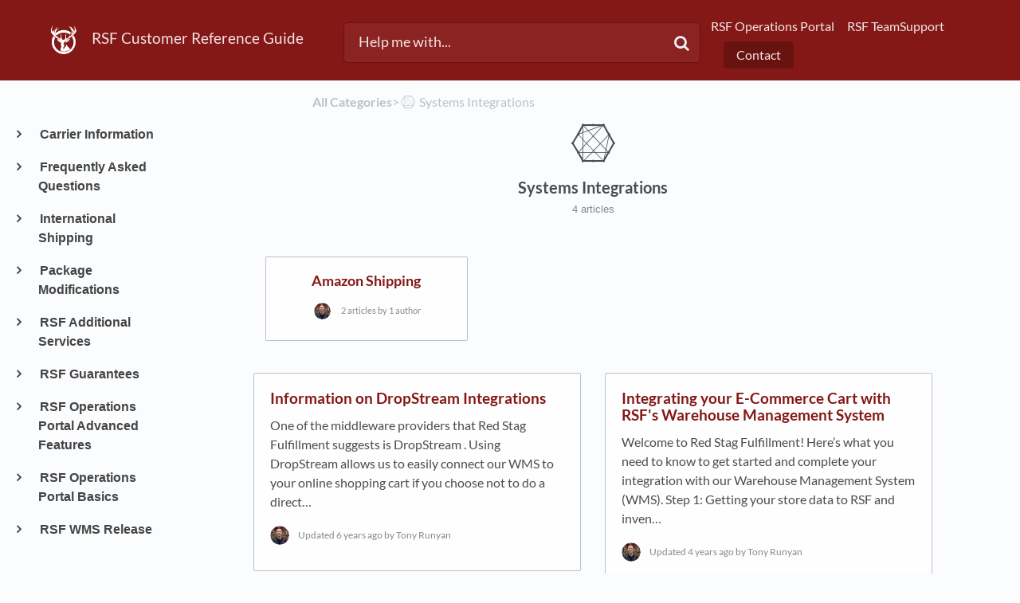

--- FILE ---
content_type: text/html; charset=utf-8
request_url: https://support.redstagfulfillment.com/category/fog8wzbqu6-systems-integrations
body_size: 10842
content:
<!DOCTYPE html>

<html lang="en">
  <head>
        <title>Systems Integrations - Red Stag Fulfillment Customer Reference Guide</title>
    

      <meta name="description" content="Automation saves the day! Articles related to integrating ecommerce systems with RSF&apos;s warehouse management systems.">

    <meta name="viewport" content="width=device-width, initial-scale=1">

      <link rel="shortcut icon" href="https://files.helpdocs.io/n7o7rjzu4y/favico.png">




      <link rel="canonical" href="https://support.redstagfulfillment.com/category/fog8wzbqu6-systems-integrations">





    <link rel="stylesheet" href="https://cdn.helpdocs.io/css/bootstrap.min.css?v=1765798018">
    <link rel="stylesheet" href="https://cdn.helpdocs.io/css/font-awesome.min.css?v=1765798018">
    <link rel="stylesheet" href="https://cdn.helpdocs.io/css/tether.min.css?v=1765798018">
    <link rel="stylesheet" href="https://cdn.helpdocs.io/css/glyphicons.css?v=1765798018">
    <link rel="stylesheet" href="https://cdn.helpdocs.io/css/highlightjs-github-gist.min.css?v=1765798018">

      <link rel="stylesheet" href="https://cdn.helpdocs.io/css/v3/bars.min.css?v=1765798018">

      <style>
        #main[data-hd-template="barsv3"].hvr-card:hover,
#main[data-hd-template="barsv3"].hvr-card:focus,
#main[data-hd-template="barsv3"].hvr-card:active {
  border-color: #841816 !important;
}
#main[data-hd-template="barsv3"].hvr-card h3.card-title {
  color: #841816 !important;
}
#main[data-hd-template="barsv3"] nav a,
#main[data-hd-template="barsv3"] nav .nav-items a.btn-contact,
#main[data-hd-template="barsv3"] nav .navbar-brand,
#main[data-hd-template="barsv3"] nav .navbar-brand b {
  color: #f2e7e7 !important;
}
#main[data-hd-template="barsv3"] nav .nav-items a.btn-contact {
  background-color: #691311 !important;
}
#main[data-hd-template="barsv3"] #header {
  background-color: #841816 !important;
}
#main[data-hd-template="barsv3"] #header #top-articles-container p,
#main[data-hd-template="barsv3"] #header #top-articles-container span.top-article a {
  color: #f2e7e7 !important;
}
#main[data-hd-template="barsv3"] #header input {
  background-color: #8a2321 !important;
  color: #f2e7e7 !important;
}
#main[data-hd-template="barsv3"] #header input::-webkit-input-placeholder {
  color: #f2e7e7 !important;
}
#main[data-hd-template="barsv3"] #header input:-moz-placeholder {
  color: #f2e7e7 !important;
}
#main[data-hd-template="barsv3"] #header input::-moz-placeholder {
  color: #f2e7e7 !important;
}
#main[data-hd-template="barsv3"] #header input:-ms-input-placeholder {
  color: #f2e7e7 !important;
}
#main[data-hd-template="barsv3"] #header .btn.btn-secondary {
  color: #f2e7e7 !important;
  background-color: #691311 !important;
}
#main[data-hd-template="barsv3"] #header input,
#main[data-hd-template="barsv3"] #header .btn.btn-secondary {
  border: 1px solid #661211 !important;
}
#main[data-hd-template="barsv3"] #header #search-container {
  color: #f2e7e7 !important;
}
#main[data-hd-template="barsv3"] #header #searchresults a {
  color: #841816 !important;
}
#main[data-hd-template="barsv3"] #header-text {
  color: #f2e7e7 !important;
}
#main[data-hd-template="barsv3"] #sidebar::-webkit-scrollbar-track {
  -webkit-box-shadow: inset 0 0 6px rgba(132, 24, 22, 0.3) !important;
  background-color: #dab9b9 !important;
}
#main[data-hd-template="barsv3"] #sidebar::-webkit-scrollbar {
  background-color: #dab9b9 !important;
}
#main[data-hd-template="barsv3"] #sidebar::-webkit-scrollbar-thumb {
  background-color: #841816 !important;
}
#main[data-hd-template="barsv3"] #sidebar .current,
#main[data-hd-template="barsv3"] #sidebar .current p {
  color: #841816 !important;
}
button#contact-form-submit {
  background-color: #841816 !important;
  border-color: #691311 !important;
  color: #f2e7e7 !important;
}
#main[data-hd-template="barsv3"] #article blockquote {
  border-color: #841816 !important;
}
#main[data-hd-template="barsv3"] #article .card a,
#main[data-hd-template="barsv3"] #article .card * > a {
  color: #841816;
}
#main[data-hd-template="barsv3"] #article ol > li:before {
  color: #f2e7e7 !important;
  background-color: #841816 !important;
}
#main[data-hd-template="barsv3"] #toc.inline-toc {
  border-left: 3px solid #841816 !important;
}
#main[data-hd-template="barsv3"] #toc-sidebar-placeholder li,
#main[data-hd-template="barsv3"] #toc-sidebar-placeholder ul,
#main[data-hd-template="barsv3"] #toc-sidebar-placeholder a,
#main[data-hd-template="barsv3"] #toc-sidebar-placeholder * > a {
  color: #841816 !important;
}
#main[data-hd-template="barsv3"] #toc-sidebar-placeholder::-webkit-scrollbar-track {
  -webkit-box-shadow: inset 0 0 6px rgba(132, 24, 22, 0.3) !important;
  background-color: #dab9b9 !important;
}
#main[data-hd-template="barsv3"] #toc-sidebar-placeholder::-webkit-scrollbar {
  background-color: #dab9b9 !important;
}
#main[data-hd-template="barsv3"] #toc-sidebar-placeholder::-webkit-scrollbar-thumb {
  background-color: #841816 !important;
}
#main[data-hd-template="barsv3"] #home #categories #category h3.card-title,
#main[data-hd-template="barsv3"] #category #articles h3.card-title,
#main[data-hd-template="barsv3"] #category #subcategories #subcategory h3.card-title,
#main[data-hd-template="barsv3"] #article #body p > a,
#main[data-hd-template="barsv3"] #article #body li > a,
#main[data-hd-template="barsv3"] #article #feedback .btn-group .btn i:hover,
#main[data-hd-template="barsv3"] #article #feedback .btn-group .btn i:focus,
#main[data-hd-template="barsv3"] #article #feedback .btn-group .btn i:active,
#main[data-hd-template="barsv3"] #header #searchresults #articles h3 {
  color: #841816 !important;
}
#main[data-hd-template="barsv3"] #article #body a.articleButton button {
  background-color: #841816;
  color: #f2e7e7;
}
#main[data-hd-template="barsv3"] #article #body a.articleButton button:hover {
  background-color: #691311;
}
#main[data-hd-template="barsv3"] #article #body a.articleButton button:focus {
  outline: 5px auto #691311 !important;
}

.cc-revoke, .cc-allow {
  background-color: #841816;
}
.cc-window {
  border-top-color: #841816 !important;
}
.cc-dismiss, .cc-deny {
  color: #691311;
}
.cc-dismiss, .cc-deny {
  background-color: rgba(242, 231, 231);
}
.cc-revoke, .cc-allow {
  color: #f2e7e7 !important;
  background-color: #841816 !important;
}

#main[data-hd-template="barsv3"] #article #body details {
  background-color: rgba(132, 24, 22,.15);
}

#main[data-hd-template="barsv3"] #article #body details summary {
  color: #841816 !important;
}

#main[data-hd-template="barsv3"] #article #body details summary:focus {
  outline: 1px auto #841816 !important;
}
      </style>

    

    

    <script src="https://cdn.helpdocs.io/js/jquery.min.js?v=1765798018"></script>

        <meta name="robots" content="nofollow, noindex">
    


        <!-- Google Analytics -->
          <script>
            (function(i,s,o,g,r,a,m){i['GoogleAnalyticsObject']=r;i[r]=i[r]||function(){
            (i[r].q=i[r].q||[]).push(arguments)},i[r].l=1*new Date();a=s.createElement(o),
            m=s.getElementsByTagName(o)[0];a.async=1;a.src=g;m.parentNode.insertBefore(a,m)
            })(window,document,'script','https://www.google-analytics.com/analytics.js','ga');
            ga('create', 'UA-49386115-1', 'auto');
            ga('send', 'pageview');
          </script>
      




    

    <meta property="hd-render" content="hbs">

  </head>

  <body
    data-article-id="undefined"
    data-category-id="fog8wzbqu6"
    data-search-term="undefined"
    data-original-search-term="undefined"
    data-search-result-count="undefined"
    data-language-code=""
    data-default-language-code="en"
    data-account-id="n7o7rjzu4y"
    data-domain="support.redstagfulfillment.com"
    data-home-path="/"
    data-search-placeholder="Help me with..."
    data-see-more-results-string="See more results"
    data-no-articles-found-string="No articles found"
  >

    <div id="main" data-hd-template="barsv3">
      <div id="header">
        <div class="container-fluid">
          <nav class="navbar navbar-light bg-faded">
            <a class="navbar-brand" href="/">
              <span>
                  <img class="img-responsive logo" src="https://files.helpdocs.io/n7o7rjzu4y/logo.png?t=1573244589423">
                
                  <b>RSF Customer Reference Guide</b>
              </span>
            </a>
            <div class="spacer"></div>
            <div class="nav-items">
              <ul class="nav navbar-nav">
                    <li class="nav-item">
                      <a class="nav-link" href="https://redstagfulfillment.com/backend/index.php/client" target="_blank">
                        RSF Operations Portal
                      </a>
                    </li>
                    <li class="nav-item">
                      <a class="nav-link" href="https://RedStagFulfillment.na1.teamsupport.com" target="_blank">
                        RSF TeamSupport
                      </a>
                    </li>
                
                                    <li class="nav-item">
                  
                  
                  
                  
                  
                        <a
                          id="contact-modal-trigger"
                          class="btn btn-primary btn-contact nav-link"
                          role="button"
                          href="#"
                          data-toggle="modal"
                          data-target="#contact-modal"
                          data-popup-trigger="contact-modal"
                        >Contact</a>
                    
                </li>
              </ul>
            </div>
          </nav>
        </div>
        <div id="search-container" class="container-fluid search-responsive">
          <div class="row">
            <div class="col-xs-12 col-md-6 offset-md-3">
              <div id="instant-search">
                <form action="/search" method="GET">
                  <input id="hd-query" name="query" placeholder="Help me with...">
                </form>
              </div>
              <span class="fa fa-search"></span>
            </div>
          </div>
        </div>
        <div id="searchresults" class="container-fluid">
          <div id="articles" class="row">
            <div class="col-xs-12 col-md-10 offset-md-1 col-lg-8 offset-lg-2">
              <div id="hits"></div>
            </div>
          </div>
        </div>
      
      </div>
      
      
      <div class="container-fluid">
        <div id="content">
          
          <div class="container-fluid">
            <div class="row">
              <div class="hidden-sm-down col-md-3 col-xl-2 left-col">
                  <div id="sidebar">
                          <a
                            class="sidebar-category"
                            href="#category-juw6zo4e8w-items"
                            data-toggle="collapse"
                            aria-expanded="false"
                            aria-controls="category-juw6zo4e8w-items"
                          >
                            <p
                              id="category-juw6zo4e8w-title"
                              style="margin-left: 0em !important; font-size: 1em !important;"
                              onclick="toggleCategoryIcon(event, 'juw6zo4e8w')"
                            >
                              Carrier Information
                            </p>
                          </a>
                          <div
                            id="category-juw6zo4e8w-items"
                            class="collapse"
                            data-toggle="collapse"
                          >
                                <a
                                  class="sidebar-category"
                                  href="#category-xpdmzs0l1u-items"
                                  data-toggle="collapse"
                                  aria-expanded="false"
                                  aria-controls="category-xpdmzs0l1u-items"
                                >
                                  <p
                                    id="category-xpdmzs0l1u-title"
                                    style="margin-left: 0.5em !important; font-size: 0.95em !important;"
                                    onclick="toggleCategoryIcon(event, 'xpdmzs0l1u')"
                                  >
                                    2024 Holiday Schedules
                                  </p>
                                </a>
                                <div
                                  id="category-xpdmzs0l1u-items"
                                  class="collapse"
                                  data-toggle="collapse"
                                >
                              
                                    <a
                                      class="sidebar-article"
                                      href="/article/rbc4279ool-2024-carrier-holiday-schedule"
                                      onclick="window.location.href='/article/rbc4279ool-2024-carrier-holiday-schedule'"
                                    >
                                      <p style="margin-left: 1em !important; font-size: 0.9 !important;">
                                        2024 Carrier Holiday Schedule
                                      </p>
                                    </a>
                                </div>
                            
                              <a
                                class="sidebar-article"
                                href="/article/bi3a4kmj1b-carrier-service-alerts"
                                onclick="window.location.href='/article/bi3a4kmj1b-carrier-service-alerts'"
                              >
                                <p style="margin-left: 0.5em !important; font-size: 0.95 !important;">
                                  Carrier Service Alerts
                                </p>
                              </a>
                          </div>
                      
                
                          <a
                            class="sidebar-category"
                            href="#category-uc5tyuv4va-items"
                            data-toggle="collapse"
                            aria-expanded="false"
                            aria-controls="category-uc5tyuv4va-items"
                          >
                            <p
                              id="category-uc5tyuv4va-title"
                              style="margin-left: 0em !important; font-size: 1em !important;"
                              onclick="toggleCategoryIcon(event, 'uc5tyuv4va')"
                            >
                              Frequently Asked Questions
                            </p>
                          </a>
                          <div
                            id="category-uc5tyuv4va-items"
                            class="collapse"
                            data-toggle="collapse"
                          >
                                <a
                                  class="sidebar-category"
                                  href="#category-u4bzz833gb-items"
                                  data-toggle="collapse"
                                  aria-expanded="false"
                                  aria-controls="category-u4bzz833gb-items"
                                >
                                  <p
                                    id="category-u4bzz833gb-title"
                                    style="margin-left: 0.5em !important; font-size: 0.95em !important;"
                                    onclick="toggleCategoryIcon(event, 'u4bzz833gb')"
                                  >
                                    Billing FAQs
                                  </p>
                                </a>
                                <div
                                  id="category-u4bzz833gb-items"
                                  class="collapse"
                                  data-toggle="collapse"
                                >
                              
                                    <a
                                      class="sidebar-article"
                                      href="/article/9aybtnlnit-billing-faqs"
                                      onclick="window.location.href='/article/9aybtnlnit-billing-faqs'"
                                    >
                                      <p style="margin-left: 1em !important; font-size: 0.9 !important;">
                                        Billing FAQs
                                      </p>
                                    </a>
                                    <a
                                      class="sidebar-article"
                                      href="/article/lxjn119wvg-how-do-i-set-up-ach-or-wire-transfer"
                                      onclick="window.location.href='/article/lxjn119wvg-how-do-i-set-up-ach-or-wire-transfer'"
                                    >
                                      <p style="margin-left: 1em !important; font-size: 0.9 !important;">
                                        How Do I set up ACH or Wire Transfer?
                                      </p>
                                    </a>
                                </div>
                            
                              <a
                                class="sidebar-article"
                                href="/article/gvjv9n1nn5-are-there-special-dates-to-consider-when-planning-inbound-freight-before-peak"
                                onclick="window.location.href='/article/gvjv9n1nn5-are-there-special-dates-to-consider-when-planning-inbound-freight-before-peak'"
                              >
                                <p style="margin-left: 0.5em !important; font-size: 0.95 !important;">
                                  Are there Special Dates to consider when planning Inbound Freight before and during the Holiday Season?
                                </p>
                              </a>
                              <a
                                class="sidebar-article"
                                href="/article/udzdspfrzw-can-i-use-rsf-for-amazon-replenishment"
                                onclick="window.location.href='/article/udzdspfrzw-can-i-use-rsf-for-amazon-replenishment'"
                              >
                                <p style="margin-left: 0.5em !important; font-size: 0.95 !important;">
                                  Can I Use RSF for Amazon Replenishment (or for Replenishment for other vendors)?
                                </p>
                              </a>
                              <a
                                class="sidebar-article"
                                href="/article/2cxfuyglp9-can-i-use-rsf-for-ltl-tl-orders"
                                onclick="window.location.href='/article/2cxfuyglp9-can-i-use-rsf-for-ltl-tl-orders'"
                              >
                                <p style="margin-left: 0.5em !important; font-size: 0.95 !important;">
                                  Can I Use RSF for LTL/TL Orders?
                                </p>
                              </a>
                              <a
                                class="sidebar-article"
                                href="/article/2y5qr2y8m8-how-do-i-estimate-the-shipping-cost-for-an-order"
                                onclick="window.location.href='/article/2y5qr2y8m8-how-do-i-estimate-the-shipping-cost-for-an-order'"
                              >
                                <p style="margin-left: 0.5em !important; font-size: 0.95 !important;">
                                  How Do I Estimate The Base Shipping Cost for an Order?
                                </p>
                              </a>
                              <a
                                class="sidebar-article"
                                href="/article/zsd0zbary9-how-do-i-file-a-claim-for-a-lost-or-damaged-package"
                                onclick="window.location.href='/article/zsd0zbary9-how-do-i-file-a-claim-for-a-lost-or-damaged-package'"
                              >
                                <p style="margin-left: 0.5em !important; font-size: 0.95 !important;">
                                  How Do I File A Claim for a Lost or Damaged Package?
                                </p>
                              </a>
                              <a
                                class="sidebar-article"
                                href="/article/8h4hjl2jn6-how-do-i-submit-a-kitting-order"
                                onclick="window.location.href='/article/8h4hjl2jn6-how-do-i-submit-a-kitting-order'"
                              >
                                <p style="margin-left: 0.5em !important; font-size: 0.95 !important;">
                                  How Do I Submit a Kitting Order?
                                </p>
                              </a>
                              <a
                                class="sidebar-article"
                                href="/article/u54lawo5a4-how-do-i-schedule-an-appointment-for-inbound-freight-to-rsf"
                                onclick="window.location.href='/article/u54lawo5a4-how-do-i-schedule-an-appointment-for-inbound-freight-to-rsf'"
                              >
                                <p style="margin-left: 0.5em !important; font-size: 0.95 !important;">
                                  How do I schedule an Appointment for Inbound Freight to RSF?
                                </p>
                              </a>
                              <a
                                class="sidebar-article"
                                href="/article/0tw4yga365-i-ve-signed-my-fssa-what-happens-next"
                                onclick="window.location.href='/article/0tw4yga365-i-ve-signed-my-fssa-what-happens-next'"
                              >
                                <p style="margin-left: 0.5em !important; font-size: 0.95 !important;">
                                  I&apos;ve Signed My FSSA. What Happens Next?
                                </p>
                              </a>
                              <a
                                class="sidebar-article"
                                href="/article/7f93suispq-ltl-backorder-policy"
                                onclick="window.location.href='/article/7f93suispq-ltl-backorder-policy'"
                              >
                                <p style="margin-left: 0.5em !important; font-size: 0.95 !important;">
                                  LTL Backorder Policy
                                </p>
                              </a>
                              <a
                                class="sidebar-article"
                                href="/article/4gywrjnxns-client-integration-guide"
                                onclick="window.location.href='/article/4gywrjnxns-client-integration-guide'"
                              >
                                <p style="margin-left: 0.5em !important; font-size: 0.95 !important;">
                                  Red Stag Client Integration Guide
                                </p>
                              </a>
                              <a
                                class="sidebar-article"
                                href="/article/cuf3yvezga-what-are-red-stag-fulfillment-s-requirements-for-inbound-shipments"
                                onclick="window.location.href='/article/cuf3yvezga-what-are-red-stag-fulfillment-s-requirements-for-inbound-shipments'"
                              >
                                <p style="margin-left: 0.5em !important; font-size: 0.95 !important;">
                                  What Are Red Stag Fulfillment&apos;s Requirements for Inbound Shipments?
                                </p>
                              </a>
                              <a
                                class="sidebar-article"
                                href="/article/isiq14n3m5-what-if-i-have-special-instructions-associated-with-an-order"
                                onclick="window.location.href='/article/isiq14n3m5-what-if-i-have-special-instructions-associated-with-an-order'"
                              >
                                <p style="margin-left: 0.5em !important; font-size: 0.95 !important;">
                                  What If I Have Special Instructions Associated With an Order?
                                </p>
                              </a>
                              <a
                                class="sidebar-article"
                                href="/article/ew29arki9g-what-information-do-i-need-to-get-an-ltl-quote"
                                onclick="window.location.href='/article/ew29arki9g-what-information-do-i-need-to-get-an-ltl-quote'"
                              >
                                <p style="margin-left: 0.5em !important; font-size: 0.95 !important;">
                                  What Information Do I Need to Get an LTL Quote?
                                </p>
                              </a>
                              <a
                                class="sidebar-article"
                                href="/article/nn2u7352hj-what-are-rsf-s-shipping-addresses"
                                onclick="window.location.href='/article/nn2u7352hj-what-are-rsf-s-shipping-addresses'"
                              >
                                <p style="margin-left: 0.5em !important; font-size: 0.95 !important;">
                                  What are RSF&apos;s Shipping Addresses and Inbound Phone Numbers?
                                </p>
                              </a>
                              <a
                                class="sidebar-article"
                                href="/article/r44ygxx5fw-what-are-sop-s"
                                onclick="window.location.href='/article/r44ygxx5fw-what-are-sop-s'"
                              >
                                <p style="margin-left: 0.5em !important; font-size: 0.95 !important;">
                                  What are SOP&apos;s?
                                </p>
                              </a>
                              <a
                                class="sidebar-article"
                                href="/article/4tznmxbucr-what-is-team-support"
                                onclick="window.location.href='/article/4tznmxbucr-what-is-team-support'"
                              >
                                <p style="margin-left: 0.5em !important; font-size: 0.95 !important;">
                                  What is TeamSupport?
                                </p>
                              </a>
                              <a
                                class="sidebar-article"
                                href="/article/6uvwcrvyy9-what-is-a-client-pickup-order"
                                onclick="window.location.href='/article/6uvwcrvyy9-what-is-a-client-pickup-order'"
                              >
                                <p style="margin-left: 0.5em !important; font-size: 0.95 !important;">
                                  What is a Client Pickup Order?
                                </p>
                              </a>
                              <a
                                class="sidebar-article"
                                href="/article/7dkqujj7b9-what-is-an-asn"
                                onclick="window.location.href='/article/7dkqujj7b9-what-is-an-asn'"
                              >
                                <p style="margin-left: 0.5em !important; font-size: 0.95 !important;">
                                  What is an ASN?
                                </p>
                              </a>
                              <a
                                class="sidebar-article"
                                href="/article/27pgmo2jre-what-is-an-rma"
                                onclick="window.location.href='/article/27pgmo2jre-what-is-an-rma'"
                              >
                                <p style="margin-left: 0.5em !important; font-size: 0.95 !important;">
                                  What is an RMA?
                                </p>
                              </a>
                              <a
                                class="sidebar-article"
                                href="/article/tjq3di64f7-what-is-the-rsf-operations-portal-warehouse-management-system"
                                onclick="window.location.href='/article/tjq3di64f7-what-is-the-rsf-operations-portal-warehouse-management-system'"
                              >
                                <p style="margin-left: 0.5em !important; font-size: 0.95 !important;">
                                  What is the RSF Operations Portal (Warehouse Management System)?
                                </p>
                              </a>
                          </div>
                      
                
                          <a
                            class="sidebar-category"
                            href="#category-a1iks93wfv-items"
                            data-toggle="collapse"
                            aria-expanded="false"
                            aria-controls="category-a1iks93wfv-items"
                          >
                            <p
                              id="category-a1iks93wfv-title"
                              style="margin-left: 0em !important; font-size: 1em !important;"
                              onclick="toggleCategoryIcon(event, 'a1iks93wfv')"
                            >
                              International Shipping
                            </p>
                          </a>
                          <div
                            id="category-a1iks93wfv-items"
                            class="collapse"
                            data-toggle="collapse"
                          >
                        
                              <a
                                class="sidebar-article"
                                href="/article/jut3vy8g4d-additional-information-required-for-international-orders"
                                onclick="window.location.href='/article/jut3vy8g4d-additional-information-required-for-international-orders'"
                              >
                                <p style="margin-left: 0.5em !important; font-size: 0.95 !important;">
                                  Additional Information Required for International Orders
                                </p>
                              </a>
                              <a
                                class="sidebar-article"
                                href="/article/4f7gs3pxz3-guidelines-for-shipping-to-the-european-union"
                                onclick="window.location.href='/article/4f7gs3pxz3-guidelines-for-shipping-to-the-european-union'"
                              >
                                <p style="margin-left: 0.5em !important; font-size: 0.95 !important;">
                                  Guidelines for Shipping to the European Union
                                </p>
                              </a>
                              <a
                                class="sidebar-article"
                                href="/article/j2r0rzo6v0-shipping-to-mexico-nom"
                                onclick="window.location.href='/article/j2r0rzo6v0-shipping-to-mexico-nom'"
                              >
                                <p style="margin-left: 0.5em !important; font-size: 0.95 !important;">
                                  Shipping to Mexico - NOM
                                </p>
                              </a>
                          </div>
                      
                          <a
                            class="sidebar-category"
                            href="#category-bndhya46nn-items"
                            data-toggle="collapse"
                            aria-expanded="false"
                            aria-controls="category-bndhya46nn-items"
                          >
                            <p
                              id="category-bndhya46nn-title"
                              style="margin-left: 0em !important; font-size: 1em !important;"
                              onclick="toggleCategoryIcon(event, 'bndhya46nn')"
                            >
                              Package Modifications
                            </p>
                          </a>
                          <div
                            id="category-bndhya46nn-items"
                            class="collapse"
                            data-toggle="collapse"
                          >
                        
                              <a
                                class="sidebar-article"
                                href="/article/ue43cddmp6-fed-ex-address-correction-reroute-and-hold-requests"
                                onclick="window.location.href='/article/ue43cddmp6-fed-ex-address-correction-reroute-and-hold-requests'"
                              >
                                <p style="margin-left: 0.5em !important; font-size: 0.95 !important;">
                                  FedEx Address Correction, Reroute, and Hold Requests
                                </p>
                              </a>
                          </div>
                      
                          <a
                            class="sidebar-category"
                            href="#category-phurdme7zn-items"
                            data-toggle="collapse"
                            aria-expanded="false"
                            aria-controls="category-phurdme7zn-items"
                          >
                            <p
                              id="category-phurdme7zn-title"
                              style="margin-left: 0em !important; font-size: 1em !important;"
                              onclick="toggleCategoryIcon(event, 'phurdme7zn')"
                            >
                              RSF Additional Services
                            </p>
                          </a>
                          <div
                            id="category-phurdme7zn-items"
                            class="collapse"
                            data-toggle="collapse"
                          >
                        
                              <a
                                class="sidebar-article"
                                href="/article/8iw20fw1r2-rsf-kitting-services"
                                onclick="window.location.href='/article/8iw20fw1r2-rsf-kitting-services'"
                              >
                                <p style="margin-left: 0.5em !important; font-size: 0.95 !important;">
                                  RSF Kitting Services
                                </p>
                              </a>
                          </div>
                      
                          <a
                            class="sidebar-category"
                            href="#category-crg2gnzfk6-items"
                            data-toggle="collapse"
                            aria-expanded="false"
                            aria-controls="category-crg2gnzfk6-items"
                          >
                            <p
                              id="category-crg2gnzfk6-title"
                              style="margin-left: 0em !important; font-size: 1em !important;"
                              onclick="toggleCategoryIcon(event, 'crg2gnzfk6')"
                            >
                              RSF Guarantees
                            </p>
                          </a>
                          <div
                            id="category-crg2gnzfk6-items"
                            class="collapse"
                            data-toggle="collapse"
                          >
                        
                              <a
                                class="sidebar-article"
                                href="/article/t5i9mkkgdo-fulfillment-accuracy"
                                onclick="window.location.href='/article/t5i9mkkgdo-fulfillment-accuracy'"
                              >
                                <p style="margin-left: 0.5em !important; font-size: 0.95 !important;">
                                  Fulfillment Accuracy
                                </p>
                              </a>
                              <a
                                class="sidebar-article"
                                href="/article/rmuwvqyyjj-inventory-safety-and-accuracy-100-guarantee"
                                onclick="window.location.href='/article/rmuwvqyyjj-inventory-safety-and-accuracy-100-guarantee'"
                              >
                                <p style="margin-left: 0.5em !important; font-size: 0.95 !important;">
                                  Inventory Safety and Accuracy – 100% Guarantee
                                </p>
                              </a>
                              <a
                                class="sidebar-article"
                                href="/article/6sv9gr9zqy-on-time-fulfillment"
                                onclick="window.location.href='/article/6sv9gr9zqy-on-time-fulfillment'"
                              >
                                <p style="margin-left: 0.5em !important; font-size: 0.95 !important;">
                                  On-Time Fulfillment
                                </p>
                              </a>
                              <a
                                class="sidebar-article"
                                href="/article/0972ddrlga-receiving-inventory-two-day-guarantee"
                                onclick="window.location.href='/article/0972ddrlga-receiving-inventory-two-day-guarantee'"
                              >
                                <p style="margin-left: 0.5em !important; font-size: 0.95 !important;">
                                  Receiving Inventory – Two Day Guarantee
                                </p>
                              </a>
                          </div>
                      
                          <a
                            class="sidebar-category"
                            href="#category-9509exlfea-items"
                            data-toggle="collapse"
                            aria-expanded="false"
                            aria-controls="category-9509exlfea-items"
                          >
                            <p
                              id="category-9509exlfea-title"
                              style="margin-left: 0em !important; font-size: 1em !important;"
                              onclick="toggleCategoryIcon(event, '9509exlfea')"
                            >
                              RSF Operations Portal Advanced Features
                            </p>
                          </a>
                          <div
                            id="category-9509exlfea-items"
                            class="collapse"
                            data-toggle="collapse"
                          >
                                <a
                                  class="sidebar-category"
                                  href="#category-0ky155lk8b-items"
                                  data-toggle="collapse"
                                  aria-expanded="false"
                                  aria-controls="category-0ky155lk8b-items"
                                >
                                  <p
                                    id="category-0ky155lk8b-title"
                                    style="margin-left: 0.5em !important; font-size: 0.95em !important;"
                                    onclick="toggleCategoryIcon(event, '0ky155lk8b')"
                                  >
                                    Advanced Order Functions
                                  </p>
                                </a>
                                <div
                                  id="category-0ky155lk8b-items"
                                  class="collapse"
                                  data-toggle="collapse"
                                >
                              
                                    <a
                                      class="sidebar-article"
                                      href="/article/a6uhm3ptkb-attach-packaging-features-to-orders"
                                      onclick="window.location.href='/article/a6uhm3ptkb-attach-packaging-features-to-orders'"
                                    >
                                      <p style="margin-left: 1em !important; font-size: 0.9 !important;">
                                        Attach Packaging Features to Orders
                                      </p>
                                    </a>
                                    <a
                                      class="sidebar-article"
                                      href="/article/2sxx6u0f2v-order-allocation"
                                      onclick="window.location.href='/article/2sxx6u0f2v-order-allocation'"
                                    >
                                      <p style="margin-left: 1em !important; font-size: 0.9 !important;">
                                        Backorder Allocation
                                      </p>
                                    </a>
                                    <a
                                      class="sidebar-article"
                                      href="/article/b2e1z3rm66-customs-values-for-orders-and-order-items"
                                      onclick="window.location.href='/article/b2e1z3rm66-customs-values-for-orders-and-order-items'"
                                    >
                                      <p style="margin-left: 1em !important; font-size: 0.9 !important;">
                                        Customs Values for Orders and Order Items
                                      </p>
                                    </a>
                                    <a
                                      class="sidebar-article"
                                      href="/article/1i653r206m-manual-third-party-billing-orders"
                                      onclick="window.location.href='/article/1i653r206m-manual-third-party-billing-orders'"
                                    >
                                      <p style="margin-left: 1em !important; font-size: 0.9 !important;">
                                        Manual Third Party Billing Orders
                                      </p>
                                    </a>
                                    <a
                                      class="sidebar-article"
                                      href="/article/bzasvgb4a8-reference-codes"
                                      onclick="window.location.href='/article/bzasvgb4a8-reference-codes'"
                                    >
                                      <p style="margin-left: 1em !important; font-size: 0.9 !important;">
                                        Reference Codes
                                      </p>
                                    </a>
                                    <a
                                      class="sidebar-article"
                                      href="/article/9qy2diu6au-3-rd-party-billing"
                                      onclick="window.location.href='/article/9qy2diu6au-3-rd-party-billing'"
                                    >
                                      <p style="margin-left: 1em !important; font-size: 0.9 !important;">
                                        Third Party Billing (TPB) Feature
                                      </p>
                                    </a>
                                </div>
                                    <a
                                  class="sidebar-category"
                                  href="#category-9beh98nwjq-items"
                                  data-toggle="collapse"
                                  aria-expanded="false"
                                  aria-controls="category-9beh98nwjq-items"
                                >
                                  <p
                                    id="category-9beh98nwjq-title"
                                    style="margin-left: 0.5em !important; font-size: 0.95em !important;"
                                    onclick="toggleCategoryIcon(event, '9beh98nwjq')"
                                  >
                                    Bill Of Materials
                                  </p>
                                </a>
                                <div
                                  id="category-9beh98nwjq-items"
                                  class="collapse"
                                  data-toggle="collapse"
                                >
                              
                                    <a
                                      class="sidebar-article"
                                      href="/article/tnrm0bam9x-bill-of-materials"
                                      onclick="window.location.href='/article/tnrm0bam9x-bill-of-materials'"
                                    >
                                      <p style="margin-left: 1em !important; font-size: 0.9 !important;">
                                        Bill Of Materials
                                      </p>
                                    </a>
                                    <a
                                      class="sidebar-article"
                                      href="/article/iusxbk721g-bill-of-materials-quantity-types"
                                      onclick="window.location.href='/article/iusxbk721g-bill-of-materials-quantity-types'"
                                    >
                                      <p style="margin-left: 1em !important; font-size: 0.9 !important;">
                                        Bill of Materials - Quantity-types
                                      </p>
                                    </a>
                                    <a
                                      class="sidebar-article"
                                      href="/article/zxqqyyt4hd-virtual-inventory"
                                      onclick="window.location.href='/article/zxqqyyt4hd-virtual-inventory'"
                                    >
                                      <p style="margin-left: 1em !important; font-size: 0.9 !important;">
                                        Virtual Inventory
                                      </p>
                                    </a>
                                </div>
                            
                              <a
                                class="sidebar-article"
                                href="/article/f6xz87pn0p-api-documentation"
                                onclick="window.location.href='/article/f6xz87pn0p-api-documentation'"
                              >
                                <p style="margin-left: 0.5em !important; font-size: 0.95 !important;">
                                  API Documentation
                                </p>
                              </a>
                              <a
                                class="sidebar-article"
                                href="/article/hb186pk4ul-lithium-batteries"
                                onclick="window.location.href='/article/hb186pk4ul-lithium-batteries'"
                              >
                                <p style="margin-left: 0.5em !important; font-size: 0.95 !important;">
                                  Lithium Batteries
                                </p>
                              </a>
                              <a
                                class="sidebar-article"
                                href="/article/c041o6f8fw-lots-expirations-tracking"
                                onclick="window.location.href='/article/c041o6f8fw-lots-expirations-tracking'"
                              >
                                <p style="margin-left: 0.5em !important; font-size: 0.95 !important;">
                                  Lots/Expirations Tracking
                                </p>
                              </a>
                              <a
                                class="sidebar-article"
                                href="/article/4g64f2009f-packing-instructions"
                                onclick="window.location.href='/article/4g64f2009f-packing-instructions'"
                              >
                                <p style="margin-left: 0.5em !important; font-size: 0.95 !important;">
                                  Packing Instructions
                                </p>
                              </a>
                              <a
                                class="sidebar-article"
                                href="/article/tblas8tvy3-rate-shopping"
                                onclick="window.location.href='/article/tblas8tvy3-rate-shopping'"
                              >
                                <p style="margin-left: 0.5em !important; font-size: 0.95 !important;">
                                  Rate Shopping
                                </p>
                              </a>
                              <a
                                class="sidebar-article"
                                href="/article/hmse7id7pp-regulations-and-dangerous-goods"
                                onclick="window.location.href='/article/hmse7id7pp-regulations-and-dangerous-goods'"
                              >
                                <p style="margin-left: 0.5em !important; font-size: 0.95 !important;">
                                  Regulations and Dangerous Goods
                                </p>
                              </a>
                              <a
                                class="sidebar-article"
                                href="/article/hs7w3b9ftx-volume-forecasting"
                                onclick="window.location.href='/article/hs7w3b9ftx-volume-forecasting'"
                              >
                                <p style="margin-left: 0.5em !important; font-size: 0.95 !important;">
                                  Volume Forecasting
                                </p>
                              </a>
                          </div>
                      
                
                
                          <a
                            class="sidebar-category"
                            href="#category-nrfvvzl2c2-items"
                            data-toggle="collapse"
                            aria-expanded="false"
                            aria-controls="category-nrfvvzl2c2-items"
                          >
                            <p
                              id="category-nrfvvzl2c2-title"
                              style="margin-left: 0em !important; font-size: 1em !important;"
                              onclick="toggleCategoryIcon(event, 'nrfvvzl2c2')"
                            >
                              RSF Operations Portal Basics
                            </p>
                          </a>
                          <div
                            id="category-nrfvvzl2c2-items"
                            class="collapse"
                            data-toggle="collapse"
                          >
                                <a
                                  class="sidebar-category"
                                  href="#category-1iaz6d8pcv-items"
                                  data-toggle="collapse"
                                  aria-expanded="false"
                                  aria-controls="category-1iaz6d8pcv-items"
                                >
                                  <p
                                    id="category-1iaz6d8pcv-title"
                                    style="margin-left: 0.5em !important; font-size: 0.95em !important;"
                                    onclick="toggleCategoryIcon(event, '1iaz6d8pcv')"
                                  >
                                    Basic Functions
                                  </p>
                                </a>
                                <div
                                  id="category-1iaz6d8pcv-items"
                                  class="collapse"
                                  data-toggle="collapse"
                                >
                              
                                    <a
                                      class="sidebar-article"
                                      href="/article/876f8fdw2z-adding-products-creating-asns-in-the-operations-portal"
                                      onclick="window.location.href='/article/876f8fdw2z-adding-products-creating-asns-in-the-operations-portal'"
                                    >
                                      <p style="margin-left: 1em !important; font-size: 0.9 !important;">
                                        Adding Products in the Operations Portal
                                      </p>
                                    </a>
                                    <a
                                      class="sidebar-article"
                                      href="/article/12wx1ofu36-adding-rmas-into-the-operations-portal"
                                      onclick="window.location.href='/article/12wx1ofu36-adding-rmas-into-the-operations-portal'"
                                    >
                                      <p style="margin-left: 1em !important; font-size: 0.9 !important;">
                                        Adding RMAs to the RSF Operations Portal
                                      </p>
                                    </a>
                                    <a
                                      class="sidebar-article"
                                      href="/article/l2xo1xf7cz-creating-asns"
                                      onclick="window.location.href='/article/l2xo1xf7cz-creating-asns'"
                                    >
                                      <p style="margin-left: 1em !important; font-size: 0.9 !important;">
                                        Creating ASNs in the RSF Operations Portal
                                      </p>
                                    </a>
                                    <a
                                      class="sidebar-article"
                                      href="/article/6f4h80jjq5-creating-orders-in-the-operations-portal"
                                      onclick="window.location.href='/article/6f4h80jjq5-creating-orders-in-the-operations-portal'"
                                    >
                                      <p style="margin-left: 1em !important; font-size: 0.9 !important;">
                                        Creating Orders in the RSF Operations Portal
                                      </p>
                                    </a>
                                    <a
                                      class="sidebar-article"
                                      href="/article/5cagvj2kqc-creating-users"
                                      onclick="window.location.href='/article/5cagvj2kqc-creating-users'"
                                    >
                                      <p style="margin-left: 1em !important; font-size: 0.9 !important;">
                                        Creating Users
                                      </p>
                                    </a>
                                    <a
                                      class="sidebar-article"
                                      href="/article/kwautprw63-example-packing-slip"
                                      onclick="window.location.href='/article/kwautprw63-example-packing-slip'"
                                    >
                                      <p style="margin-left: 1em !important; font-size: 0.9 !important;">
                                        Example Packing Slip
                                      </p>
                                    </a>
                                    <a
                                      class="sidebar-article"
                                      href="/article/1s9y6emzqt-holding-and-unholding-orders"
                                      onclick="window.location.href='/article/1s9y6emzqt-holding-and-unholding-orders'"
                                    >
                                      <p style="margin-left: 1em !important; font-size: 0.9 !important;">
                                        Holding and Unholding Orders
                                      </p>
                                    </a>
                                    <a
                                      class="sidebar-article"
                                      href="/article/q9jzaiw523-kits-bundles-in-the-rsf-operations-portal"
                                      onclick="window.location.href='/article/q9jzaiw523-kits-bundles-in-the-rsf-operations-portal'"
                                    >
                                      <p style="margin-left: 1em !important; font-size: 0.9 !important;">
                                        Kits/Bundles in the RSF Operations Portal
                                      </p>
                                    </a>
                                    <a
                                      class="sidebar-article"
                                      href="/article/qgahoyfcbq-operations-portal-login-information"
                                      onclick="window.location.href='/article/qgahoyfcbq-operations-portal-login-information'"
                                    >
                                      <p style="margin-left: 1em !important; font-size: 0.9 !important;">
                                        Operations Portal Login Information
                                      </p>
                                    </a>
                                    <a
                                      class="sidebar-article"
                                      href="/article/towmns9sdv-orders-grid-view"
                                      onclick="window.location.href='/article/towmns9sdv-orders-grid-view'"
                                    >
                                      <p style="margin-left: 1em !important; font-size: 0.9 !important;">
                                        Orders Grid View
                                      </p>
                                    </a>
                                    <a
                                      class="sidebar-article"
                                      href="/article/z4bxq29vwz-return-label-generation"
                                      onclick="window.location.href='/article/z4bxq29vwz-return-label-generation'"
                                    >
                                      <p style="margin-left: 1em !important; font-size: 0.9 !important;">
                                        Return Label Generation
                                      </p>
                                    </a>
                                </div>
                                    <a
                                  class="sidebar-category"
                                  href="#category-dq6p7kxbj1-items"
                                  data-toggle="collapse"
                                  aria-expanded="false"
                                  aria-controls="category-dq6p7kxbj1-items"
                                >
                                  <p
                                    id="category-dq6p7kxbj1-title"
                                    style="margin-left: 0.5em !important; font-size: 0.95em !important;"
                                    onclick="toggleCategoryIcon(event, 'dq6p7kxbj1')"
                                  >
                                    Bulk Actions (ASNs, Orders, Products)
                                  </p>
                                </a>
                                <div
                                  id="category-dq6p7kxbj1-items"
                                  class="collapse"
                                  data-toggle="collapse"
                                >
                              
                                    <a
                                      class="sidebar-article"
                                      href="/article/gx7hpd2fkg-bulk-attribute-updates"
                                      onclick="window.location.href='/article/gx7hpd2fkg-bulk-attribute-updates'"
                                    >
                                      <p style="margin-left: 1em !important; font-size: 0.9 !important;">
                                        Bulk Attribute Updates
                                      </p>
                                    </a>
                                    <a
                                      class="sidebar-article"
                                      href="/article/6pr00pdv9k-bulk-uploading-orders"
                                      onclick="window.location.href='/article/6pr00pdv9k-bulk-uploading-orders'"
                                    >
                                      <p style="margin-left: 1em !important; font-size: 0.9 !important;">
                                        Bulk Uploading Orders
                                      </p>
                                    </a>
                                    <a
                                      class="sidebar-article"
                                      href="/article/a3diu81yty-bulk-uploading-products"
                                      onclick="window.location.href='/article/a3diu81yty-bulk-uploading-products'"
                                    >
                                      <p style="margin-left: 1em !important; font-size: 0.9 !important;">
                                        Bulk Uploading Products
                                      </p>
                                    </a>
                                    <a
                                      class="sidebar-article"
                                      href="/article/knhe6ac476-bulk-uploading-products"
                                      onclick="window.location.href='/article/knhe6ac476-bulk-uploading-products'"
                                    >
                                      <p style="margin-left: 1em !important; font-size: 0.9 !important;">
                                        Bulk Uploading Products
                                      </p>
                                    </a>
                                    <a
                                      class="sidebar-article"
                                      href="/article/4vjmy2lmgv-bulk-uploading-an-asn"
                                      onclick="window.location.href='/article/4vjmy2lmgv-bulk-uploading-an-asn'"
                                    >
                                      <p style="margin-left: 1em !important; font-size: 0.9 !important;">
                                        Bulk Uploading an ASN
                                      </p>
                                    </a>
                                </div>
                                    <a
                                  class="sidebar-category"
                                  href="#category-73clj9hzm9-items"
                                  data-toggle="collapse"
                                  aria-expanded="false"
                                  aria-controls="category-73clj9hzm9-items"
                                >
                                  <p
                                    id="category-73clj9hzm9-title"
                                    style="margin-left: 0.5em !important; font-size: 0.95em !important;"
                                    onclick="toggleCategoryIcon(event, '73clj9hzm9')"
                                  >
                                    RSF Operations Portal Interface Basics
                                  </p>
                                </a>
                                <div
                                  id="category-73clj9hzm9-items"
                                  class="collapse"
                                  data-toggle="collapse"
                                >
                              
                                    <a
                                      class="sidebar-article"
                                      href="/article/cooapljfcv-advanced-grid-filtering"
                                      onclick="window.location.href='/article/cooapljfcv-advanced-grid-filtering'"
                                    >
                                      <p style="margin-left: 1em !important; font-size: 0.9 !important;">
                                        Advanced Grid Filtering
                                      </p>
                                    </a>
                                    <a
                                      class="sidebar-article"
                                      href="/article/c7bs3f2pzo-definitions-of-statuses"
                                      onclick="window.location.href='/article/c7bs3f2pzo-definitions-of-statuses'"
                                    >
                                      <p style="margin-left: 1em !important; font-size: 0.9 !important;">
                                        Definitions of Inventory Statuses
                                      </p>
                                    </a>
                                    <a
                                      class="sidebar-article"
                                      href="/article/bg3b71k33x-grid-view"
                                      onclick="window.location.href='/article/bg3b71k33x-grid-view'"
                                    >
                                      <p style="margin-left: 1em !important; font-size: 0.9 !important;">
                                        Grid View
                                      </p>
                                    </a>
                                </div>
                            
                          </div>
                      
                
                
                
                          <a
                            class="sidebar-category"
                            href="#category-ibwcgvhzzd-items"
                            data-toggle="collapse"
                            aria-expanded="false"
                            aria-controls="category-ibwcgvhzzd-items"
                          >
                            <p
                              id="category-ibwcgvhzzd-title"
                              style="margin-left: 0em !important; font-size: 1em !important;"
                              onclick="toggleCategoryIcon(event, 'ibwcgvhzzd')"
                            >
                              RSF WMS Release Notes
                            </p>
                          </a>
                          <div
                            id="category-ibwcgvhzzd-items"
                            class="collapse"
                            data-toggle="collapse"
                          >
                        
                              <a
                                class="sidebar-article"
                                href="/article/lz29s9b28z-version-2019-5"
                                onclick="window.location.href='/article/lz29s9b28z-version-2019-5'"
                              >
                                <p style="margin-left: 0.5em !important; font-size: 0.95 !important;">
                                  Version 2019.5
                                </p>
                              </a>
                              <a
                                class="sidebar-article"
                                href="/article/58q8fwae6u-version-2019-6"
                                onclick="window.location.href='/article/58q8fwae6u-version-2019-6'"
                              >
                                <p style="margin-left: 0.5em !important; font-size: 0.95 !important;">
                                  Version 2019.6
                                </p>
                              </a>
                              <a
                                class="sidebar-article"
                                href="/article/hwk92wwxcu-version-2019-7"
                                onclick="window.location.href='/article/hwk92wwxcu-version-2019-7'"
                              >
                                <p style="margin-left: 0.5em !important; font-size: 0.95 !important;">
                                  Version 2019.7
                                </p>
                              </a>
                              <a
                                class="sidebar-article"
                                href="/article/ov2xfem6qy-version-2019-8"
                                onclick="window.location.href='/article/ov2xfem6qy-version-2019-8'"
                              >
                                <p style="margin-left: 0.5em !important; font-size: 0.95 !important;">
                                  Version 2019.8
                                </p>
                              </a>
                              <a
                                class="sidebar-article"
                                href="/article/o4o7yxc1ts-version-2019-09"
                                onclick="window.location.href='/article/o4o7yxc1ts-version-2019-09'"
                              >
                                <p style="margin-left: 0.5em !important; font-size: 0.95 !important;">
                                  Version 2019.9
                                </p>
                              </a>
                              <a
                                class="sidebar-article"
                                href="/article/uaqbph6c1x-version-2020-0"
                                onclick="window.location.href='/article/uaqbph6c1x-version-2020-0'"
                              >
                                <p style="margin-left: 0.5em !important; font-size: 0.95 !important;">
                                  Version 2020.0
                                </p>
                              </a>
                              <a
                                class="sidebar-article"
                                href="/article/lw0ko3vfkc-version-2020-2"
                                onclick="window.location.href='/article/lw0ko3vfkc-version-2020-2'"
                              >
                                <p style="margin-left: 0.5em !important; font-size: 0.95 !important;">
                                  Version 2020.2
                                </p>
                              </a>
                          </div>
                      
                          <a
                            class="sidebar-category"
                            href="#category-90lfc780fe-items"
                            data-toggle="collapse"
                            aria-expanded="false"
                            aria-controls="category-90lfc780fe-items"
                          >
                            <p
                              id="category-90lfc780fe-title"
                              style="margin-left: 0em !important; font-size: 1em !important;"
                              onclick="toggleCategoryIcon(event, '90lfc780fe')"
                            >
                              Red Stag&apos;s Special Delivery
                            </p>
                          </a>
                          <div
                            id="category-90lfc780fe-items"
                            class="collapse"
                            data-toggle="collapse"
                          >
                        
                              <a
                                class="sidebar-article"
                                href="/article/twr5x683pu-red-stag-s-special-delivery-q-1-2020"
                                onclick="window.location.href='/article/twr5x683pu-red-stag-s-special-delivery-q-1-2020'"
                              >
                                <p style="margin-left: 0.5em !important; font-size: 0.95 !important;">
                                  Red Stag&apos;s Special Delivery - Q1 2020
                                </p>
                              </a>
                              <a
                                class="sidebar-article"
                                href="/article/cvf3uay6gb-red-stag-s-special-delivery-q-2-2020"
                                onclick="window.location.href='/article/cvf3uay6gb-red-stag-s-special-delivery-q-2-2020'"
                              >
                                <p style="margin-left: 0.5em !important; font-size: 0.95 !important;">
                                  Red Stag&apos;s Special Delivery - Q2 2020
                                </p>
                              </a>
                              <a
                                class="sidebar-article"
                                href="/article/bcfxu4hr9v-red-stag-s-special-delivery-q-4-2019"
                                onclick="window.location.href='/article/bcfxu4hr9v-red-stag-s-special-delivery-q-4-2019'"
                              >
                                <p style="margin-left: 0.5em !important; font-size: 0.95 !important;">
                                  Red Stag&apos;s Special Delivery - Q4 2019
                                </p>
                              </a>
                          </div>
                      
                          <a
                            class="sidebar-category current"
                            href="#category-fog8wzbqu6-items"
                            data-toggle="collapse"
                            aria-expanded="false"
                            aria-controls="category-fog8wzbqu6-items"
                          >
                            <p
                              id="category-fog8wzbqu6-title"
                              style="margin-left: 0em !important; font-size: 1em !important;"
                                class="expanded"
                              onclick="toggleCategoryIcon(event, 'fog8wzbqu6')"
                            >
                              Systems Integrations
                            </p>
                          </a>
                          <div
                            id="category-fog8wzbqu6-items"
                            class="collapse in "
                            data-toggle="collapse"
                          >
                                <a
                                  class="sidebar-category"
                                  href="#category-sduvmnm8s6-items"
                                  data-toggle="collapse"
                                  aria-expanded="false"
                                  aria-controls="category-sduvmnm8s6-items"
                                >
                                  <p
                                    id="category-sduvmnm8s6-title"
                                    style="margin-left: 0.5em !important; font-size: 0.95em !important;"
                                    onclick="toggleCategoryIcon(event, 'sduvmnm8s6')"
                                  >
                                    Amazon Shipping
                                  </p>
                                </a>
                                <div
                                  id="category-sduvmnm8s6-items"
                                  class="collapse"
                                  data-toggle="collapse"
                                >
                              
                                    <a
                                      class="sidebar-article"
                                      href="/article/i58tiorhs4-seller-fulfilled-prime"
                                      onclick="window.location.href='/article/i58tiorhs4-seller-fulfilled-prime'"
                                    >
                                      <p style="margin-left: 1em !important; font-size: 0.9 !important;">
                                        Amazon Merchant Fulfillment and Seller Fulfilled Prime
                                      </p>
                                    </a>
                                    <a
                                      class="sidebar-article"
                                      href="/article/rtsgwag15c-require-rates-from-preferred-carrier-amazon-mws"
                                      onclick="window.location.href='/article/rtsgwag15c-require-rates-from-preferred-carrier-amazon-mws'"
                                    >
                                      <p style="margin-left: 1em !important; font-size: 0.9 !important;">
                                        Require Rates from Preferred Carrier - Amazon MWS
                                      </p>
                                    </a>
                                </div>
                            
                              <a
                                class="sidebar-article"
                                href="/article/60lgycxi5i-information-on-dropstream-integrations"
                                onclick="window.location.href='/article/60lgycxi5i-information-on-dropstream-integrations'"
                              >
                                <p style="margin-left: 0.5em !important; font-size: 0.95 !important;">
                                  Information on DropStream Integrations
                                </p>
                              </a>
                              <a
                                class="sidebar-article"
                                href="/article/lgjt6yo8ed-integrating-your-ecommerce-cart-with-rsf-s-warehouse-management-system"
                                onclick="window.location.href='/article/lgjt6yo8ed-integrating-your-ecommerce-cart-with-rsf-s-warehouse-management-system'"
                              >
                                <p style="margin-left: 0.5em !important; font-size: 0.95 !important;">
                                  Integrating your E-Commerce Cart with RSF&apos;s Warehouse Management System
                                </p>
                              </a>
                          </div>
                      
                
                  </div>
                  <script>
                    function toggleCategoryIcon (event, category_id) {
                      var $p = $('#category-' + category_id + '-title');
                      if ($p.hasClass('expanded')) {
                        $p.removeClass('expanded');
                      } else {
                        $p.addClass('expanded');
                      }
                    }
                  </script>
              </div>
              <div class="col-xs-12 col-md-9 col-xl-10">
                <div id="category">
                  <div id="meta" class="row">
                    <div class="col-xs-10 offset-xs-1">
                      <p id="breadcrumbs">
                        <a href="/">
                          All Categories
                        </a>
                        &#8203;>&#8203;
                            
                              <i class="fa breadcrumb-icon fa-connectdevelop"></i>
                            <span property="name">&#8203;Systems Integrations</span>
                      </p>
                    </div>
                  </div>
                  <div id="category-meta">
                    <div class="text-xs-center">
                        <div class="row">
                          <div class="col-xs">
                            <i class="fa fa-3x fa-connectdevelop"></i>
                          </div>
                        </div>
                      <div class="row">
                        <div class="col-xs">
                          <h3 class="category-title">Systems Integrations</h3>
                        </div>
                      </div>
                      <div class="row">
                        <div class="col-xs">
                          <p class="meta">
                            <small class="text-muted">
                                4
                                  articles
                              
                            </small>
                          </p>
                        </div>
                      </div>
                    </div>
                  </div>
                  <div id="subcategories" class="row flex-row">
                      <div class="col-xs-12 col-sm-6 col-md-4">
                        <a class="card-link" href="/category/sduvmnm8s6-amazon-shipping">
                          <div id="subcategory" class="card hvr-card">
                            <div class="card-block">
                              <div class="text-xs-center">
                                <h3 class="card-title">Amazon Shipping</h3>
                                <p class="card-text"></p>
                                  <p class="card-text">
                                            <img class="img-fluid img-circle" src="https://files.helpdocs.io/n7o7rjzu4y/other/1580414510306/tony.png">
                                        
                                    
                                    <span class="text-muted">
                                        2
                                          articles
                                      
                                        by
                                        1
                                          author
                                      
                                    </span>
                                  </p>
                              </div>
                            </div>
                          </div>
                        </a>
                      </div>
                  </div>
                  <div id="articles" class="row flex-row">
          
          
                    
                          <div class="col-xs-12 col-md-6">
                            <a class="card-link" href="/article/60lgycxi5i-information-on-dropstream-integrations">
                              <div id="article" class="card hvr-card">
                                <div class="card-block">
                                  <h3 class="card-title">
                                    Information on DropStream Integrations
                                  </h3>
                                  <p class="card-text">One of the middleware providers that Red Stag Fulfillment suggests is D​ropStream ​. Using DropStream allows us to easily connect our WMS to your online shopping cart if you choose not to do a direct…</p>
                                  <p class="card-text">
                                      <img class="img-fluid img-circle" src="https://files.helpdocs.io/n7o7rjzu4y/other/1580414510306/tony.png">
                                    <span class="text-muted">
                                      Updated <time datetime="2019-11-08T20:37:00Z">6 years ago</time>
                                    </span>
                                      <span class="text-muted">
                                        by
                                        Tony Runyan
                                      </span>
                                  </p>
                                </div>
                              </div>
                            </a>
                          </div>
                      
          
                          <div class="col-xs-12 col-md-6">
                            <a class="card-link" href="/article/lgjt6yo8ed-integrating-your-ecommerce-cart-with-rsf-s-warehouse-management-system">
                              <div id="article" class="card hvr-card">
                                <div class="card-block">
                                  <h3 class="card-title">
                                    Integrating your E-Commerce Cart with RSF&apos;s Warehouse Management System
                                  </h3>
                                  <p class="card-text">Welcome to Red Stag Fulfillment! Here’s what you need to know to get started and complete your integration with our Warehouse Management System (WMS). Step 1: Getting your store data to RSF and inven…</p>
                                  <p class="card-text">
                                      <img class="img-fluid img-circle" src="https://files.helpdocs.io/n7o7rjzu4y/other/1580414510306/tony.png">
                                    <span class="text-muted">
                                      Updated <time datetime="2021-03-04T13:48:05Z">4 years ago</time>
                                    </span>
                                      <span class="text-muted">
                                        by
                                        Tony Runyan
                                      </span>
                                  </p>
                                </div>
                              </div>
                            </a>
                          </div>
                      
                  </div>
                </div>
              </div>
            </div>
          </div>
          <div class="container-fluid">
  <div class="row">
    <div

        class="col-xs-12 col-md-9 offset-md-3 col-xl-10 offset-xl-2"
    >
      
      
      
      
      
      
      
      
      
        <div  style="position: relative !important; bottom: 0 !important; text-align: center !important; margin: 2em !important; padding: initial !important; padding-bottom: 2em !important; display: block !important; visibility: visible !important;">
      
      
      
            
                  <a
                    href="https://www.helpdocs.io?ref=hd"
                    title="Powered by HelpDocs"
                    style="display: initial !important; visibility: visible !important; position: initial !important; margin: 0 !important; padding: 0 !important; color: #ccc !important; text-decoration: none !important;"
                    aria-label="Opens in a new tab"
                  >
                    <img
                      class="custom"
                      src="https://files.helpdocs.io/n7o7rjzu4y/logo.png?t=1573244589423"
                      alt="RSF Customer Reference Guide"
                      style="height: 2em !important; width: auto !important; display: initial !important; position: initial !important; margin: 0 !important; padding: 0 !important; -webkit-filter: grayscale(100%) contrast(50%); filter: grayscale(100%) contrast(50%);"
                    />
                    <span style="position: absolute;width: 1px;clip: rect(0 0 0 0);overflow: hidden;white-space: nowrap;">(opens in a new tab)</span>
                  </a>
                  <p style="display: block !important; visibility: visible !important; position: initial !important; margin-top: 10px !important;">
          <a
            href="https://www.helpdocs.io?ref=hd"
            target="_blank"
            title="Powered by HelpDocs"
            style="display: initial !important; position: initial !important; margin: 0 !important; padding: 0 !important; color: #ccc !important; text-decoration: none !important;"
            aria-label="Opens in a new tab"
          >
            <span style="display: initial !important; visibility: visible !important;">Powered by HelpDocs</span>
            <span style="position: absolute;width: 1px;clip: rect(0 0 0 0);overflow: hidden;white-space: nowrap;">(opens in a new tab)</span>
          </a>
        </p>
      
      
                
        </div>
    </div>
  </div>
</div>

<script type="text/javascript">
  $(function() {
    $('.collapse').collapse({ toggle: false });
    $('table').addClass('table').addClass('table-responsive').attr('bordercolor', '#eee').attr('border', 0);
    var $toc = $('#toc');
    if ($toc.length > 0) {
      $toc.clone().addClass('side-toc').appendTo('#toc-sidebar-placeholder');
      $toc.addClass('inline-toc').addClass('hidden-md-up');
    } else {
      $('#toc-sidebar-placeholder').remove();
      $('.col-xs-12.col-md-6.col-xl-8').removeClass('col-md-6 col-xl-8').addClass('col-md-9 col-xl-10')
    }
    function setSidebarWidths () {
      var left_width = $('.left-col').width() - 30;
      var toc_width = $('.toc-column').width() - 30;
      $('#sidebar').width(left_width);
      $('#toc-sidebar-placeholder').width(toc_width);
      // $('#toc.side-toc').width(width);
    }
    setSidebarWidths();
    function setSidebarHeights () {
      var $window = $(window);
      var headerHeight = $('#header').height();
      var windowHeight = $window.height();
      var scrollTop = $window.scrollTop();
      var hasFullyScrolled = scrollTop > headerHeight + 0;
      var height = hasFullyScrolled
        ? windowHeight - 100
        : windowHeight - (100 + (headerHeight - scrollTop));
      $('#sidebar').height(height);
      $('#toc-sidebar-placeholder').height(height);
      // $('#toc.side-toc').height(height);
      if (hasFullyScrolled) {
        $('#sidebar').css('top', 50);
        $('#toc-sidebar-placeholder').css('top', 55);
        // $('#toc.side-toc').css('top', 50);
      } else {
        $('#sidebar').css('top', 55 + (headerHeight - scrollTop));
        $('#toc-sidebar-placeholder').css('top', 55 + (headerHeight - scrollTop));
        // $('#toc.side-toc').css('top', 50 + (headerHeight - scrollTop));
      }
    }
    setSidebarHeights();
    $(window).resize(function () { setSidebarWidths(); setSidebarHeights(); });
    $(window).scroll(setSidebarHeights);
    $('#hd-query').on('keydown', function () {
      setSidebarHeights();
      setTimeout(setSidebarHeights, 250);
    });
    $('#sidebar').show();
    $('#toc.side-toc').show();
  });
</script>

        </div>
      </div>
    </div>

    
    
      <div id="contact-modal" class="modal fade">
        <div class="modal-dialog" role='document'>
          <div class="modal-content">
            <div class="modal-header">
              <button class="close" type='button' data-dismiss='modal' aria-label='Close'>
                <span aria-hidden='true'>×</span>
              </button>
              <h4 class="modal-title">Contact</h4>
            </div>
            <div class="modal-body">
              <form
                id="contact-form"
                action="/contact"
                method="POST"
                data-article-id=""
                data-category-id="fog8wzbqu6"
                data-search-term=""
              >
                <fieldset class="form-group">
                  <input id="name" class="form-control" type="text" placeholder="Jane Doe">
                </fieldset>
                <fieldset class="form-group">
                  <input id="email" class="form-control" type="email" placeholder="my.email@example.com">
                </fieldset>
                <fieldset class="form-group">
                  <textarea id="question" class="form-control" type="text" placeholder="Help Me With..." rows="5"></textarea>
                </fieldset>
                <input id="noop" type="text" name="noop" style="display: none !important">
              </form>
              <button id="contact-form-submit" class="btn btn-primary btn-block" type='button'>Send</button>
            </div>
          </div>
        </div>
      </div>

    <script src="https://cdn.helpdocs.io/js/tether.min.js?v=1765798018"></script>
    <script src="https://cdn.helpdocs.io/js/bootstrap.min.js?v=1765798018"></script>
    <script src="https://cdn.helpdocs.io/js/js.cookie.min.js?v=1765798018"></script>

    <script src="https://cdn.helpdocs.io/js/highlight.min.js?v=1765798018"></script>

      
                                                            
                

    <script src="https://cdn.helpdocs.io/js/libs/hdanalytics.js?v=1765798018" type="text/javascript"></script>

    <script>
      window.hd_util_params = { disable_legacy_search_timers: true };
    </script>

    <script src="https://cdn.helpdocs.io/js/libs/hdthemeutils.js?v=1765798018" type="text/javascript"></script>
    <script src="https://cdn.helpdocs.io/js/libs/instantsearch.js?v=1765798018" type="text/javascript"></script>

    

    <!-- Resize videos -->
    <script>
      (function() {
        $(function () {
          var $allVideos = $("iframe[src*='//www.youtube.com'],iframe[src*='//player.vimeo.com'],.hd--embed iframe,.hd--embed span[id^='vidyard_span_']"),
              $fluidEl = $("#article .card-block"),
              isBackup = false;
          if (!$fluidEl || !$fluidEl.width()) {
            isBackup = true;
            $fluidEl = $('#article #body');
          };
          $allVideos.each(function() {
            $(this)
                .data('aspectRatio', (this.height / this.width) || 0.5625)
                .removeAttr('height')
                .removeAttr('width');
            });
            $(window).resize(function() {
              var newWidth = $fluidEl.width() - (isBackup ? 200 : 0);
              if (!newWidth) return;
              $allVideos.each(function() {
                var $el = $(this);
                $el
                  .width(newWidth)
                  .height(newWidth * $el.data('aspectRatio'));
              });
          }).resize();
        });
      })();
    </script>

  </body>
</html>
